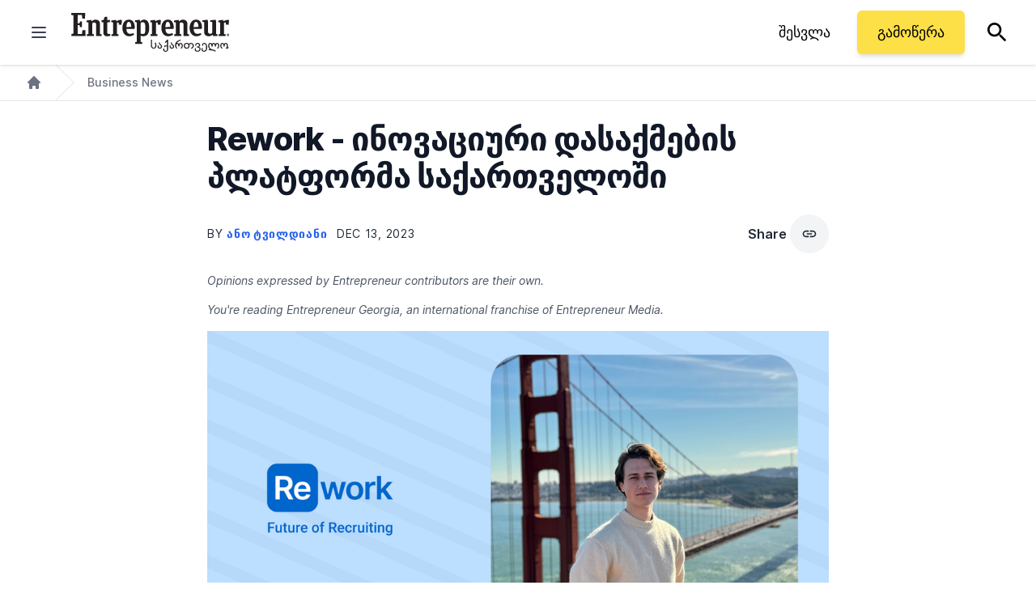

--- FILE ---
content_type: text/javascript;charset=utf-8
request_url: https://id.cxense.com/public/user/id?json=%7B%22identities%22%3A%5B%7B%22type%22%3A%22ckp%22%2C%22id%22%3A%22mkx5td0lrg19j9ky%22%7D%2C%7B%22type%22%3A%22lst%22%2C%22id%22%3A%22335s0ljvnce6e37xwqf84xpnww%22%7D%2C%7B%22type%22%3A%22cst%22%2C%22id%22%3A%22335s0ljvnce6e37xwqf84xpnww%22%7D%5D%7D&callback=cXJsonpCB1
body_size: 189
content:
/**/
cXJsonpCB1({"httpStatus":200,"response":{"userId":"cx:1m1nmf1rdirp83m7eh2aw1w48f:jprf0r6yctd6","newUser":true}})

--- FILE ---
content_type: application/javascript
request_url: https://ml314.com/utsync.ashx?pub=&adv=&et=0&eid=80990&ct=js&pi=&fp=&clid=&if=0&ps=&cl=&mlt=&data=&&cp=https%3A%2F%2Fwww.entrepreneur.com%2Fka%2Fbusiness-news%2Frework-inovatsiuri%2F466888&pv=1769552408708_kf6e6l880&bl=en-us@posix&cb=382670&return=&ht=&d=&dc=&si=1769552408708_kf6e6l880&cid=&s=1280x720&rp=&v=2.8.0.252
body_size: 702
content:
_ml.setFPI('3658610448531456010');_ml.syncCallback({"es":true,"ds":true});_ml.processTag({ url: 'https://dpm.demdex.net/ibs:dpid=22052&dpuuid=3658610448531456010&redir=', type: 'img' });
_ml.processTag({ url: 'https://idsync.rlcdn.com/395886.gif?partner_uid=3658610448531456010', type: 'img' });
_ml.processTag({ url: 'https://match.adsrvr.org/track/cmf/generic?ttd_pid=d0tro1j&ttd_tpi=1', type: 'img' });
_ml.processTag({ url: 'https://ib.adnxs.com/getuid?https://ml314.com/csync.ashx%3Ffp=$UID%26person_id=3658610448531456010%26eid=2', type: 'img' });


--- FILE ---
content_type: text/javascript;charset=utf-8
request_url: https://p1cluster.cxense.com/p1.js
body_size: 101
content:
cX.library.onP1('335s0ljvnce6e37xwqf84xpnww');
